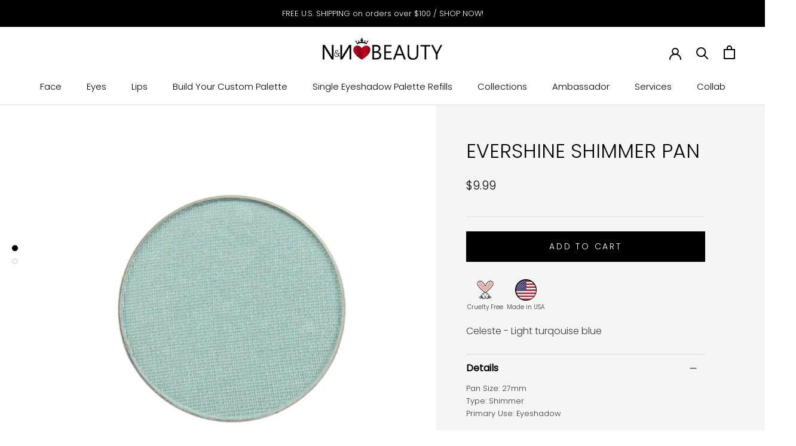

--- FILE ---
content_type: text/css
request_url: https://www.nnnbeauty.com/cdn/shop/t/3/assets/custom.css?v=99794220824419036881655432662
body_size: 1058
content:
nav.Header__MainNav .DropdownMenu{background:#000;border-color:#000;border-width:0}nav.Header__MainNav .DropdownMenu .Link--secondary{color:#fff}html .smile-launcher-closed,html #smile-ui-lite-launcher-frame-container{display:none!important}.Popover__Value{white-space:nowrap}a.ProductItem__ImageWrapper{position:relative}a.ProductItem__ImageWrapper:after{content:"";background:#0000000a;position:absolute;left:0;right:0;top:0;bottom:0;z-index:1}shopify-payment-terms{font-size:70%!important}.ProductMeta__Title{text-transform:uppercase;font-size:33px!important}.ProductForm__AddToCart{transition:all .45s cubic-bezier(.785,.135,.15,.86)}.ProductForm__AddToCart:hover{color:#000}.ProductForm__AddToCart:before{transition:all .45s cubic-bezier(.785,.135,.15,.86)}.ProductForm__AddToCart:hover:before{background-color:#fff;opacity:0}.Product{margin:0 auto;padding-bottom:50px}.Product__InfoWrapper{padding-top:50px;background:#eee;background:#0000000a;padding-bottom:50px;display:block}@media screen and (min-width: 1008px){.Product__Gallery{margin-top:0}}.Rte .accordionPanel img{margin-top:0;margin-bottom:0}.Product__Gallery--stack .Product__Slideshow .AspectRatio>img{position:absolute;width:auto;height:auto;left:50%;-webkit-transform:translateX(-50%)!important;transform:translate(-50%)!important;-webkit-backface-visibility:hidden;backface-visibility:hidden;width:100%;height:100%;-o-object-fit:contain;object-fit:contain}.Product__Gallery--stack .Product__Slideshow .AspectRatio:before{padding-bottom:100%!important}.accordion-tbs{margin-top:25px}.accordionBtn{background-color:transparent;color:#000;cursor:pointer;padding:10px 0;width:100%;text-align:left;outline:none;transition:.4s;border-top:1px solid rgba(0,0,0,.1);margin-bottom:0!important;margin-top:0!important;font-weight:700}.accordionBtnA{display:block;color:#fff!important;text-decoration:none!important}.accordionPanel{background-color:#fff;background-color:transparent;display:none;overflow:hidden;padding-bottom:24px;font-size:80%}.accordion-tbs .accordionBtn{margin:10px 0;position:relative}.accordionBtn .Collapsible__Plus{position:absolute;right:15px;top:calc(50% - 5.5px);width:11px;height:11px}.accordionBtn .Collapsible__Plus:before,.accordionBtn .Collapsible__Plus:after{position:absolute;content:"";top:50%;left:50%;transform:translate(-50%,-50%) rotate(-90deg);background-color:currentColor;transition:transform .4s ease-in-out,opacity .4s ease-in-out}.accordionBtn .Collapsible__Plus:before{width:11px;height:1px;opacity:1}.accordionBtn .Collapsible__Plus:after{width:1px;height:11px}.accordionBtn.active .Collapsible__Plus:before,.accordionBtn.active .Collapsible__Plus:after{transform:translate(-50%,-50%) rotate(90deg)}.accordionBtn.active .Collapsible__Plus:before{opacity:0}.mhdzn-product_labels{list-style:none;margin-left:0!important;margin-bottom:1rem!important}.mhdzn-product_labels li{display:inline-block;vertical-align:top}.mhdzn-product_labels li img{display:block;margin-top:initial;margin-bottom:initial;width:36px;height:36px}.mhdzn-product_labels li span{display:block;width:64px;text-align:center;line-height:1.2;font-size:10px;margin-top:5px}.mhdzn-product_labels li.iconLabel_Made-in-USA img,.mhdzn-product_labels li.iconLabel_Made-in-Korea img,.mhdzn-product_labels li.iconLabel_Made-in-Indonesia img,.mhdzn-product_labels li[class*=" iconLabel_Made-in-"] img,.mhdzn-product_labels li img[class^=iconLabel_Made-in-]{border-radius:50%;border:1.5px solid #000}.mhdzn-linked_products{list-style:none;margin-left:0!important;margin-bottom:1rem!important;background:#fff;padding:1rem!important;border-radius:5px}.mhdzn-linked_products{display:flex;flex-wrap:wrap;text-align:center}.mhdzn-linked_products li{display:inline-block;vertical-align:top}.mhdzn-linked_products li{list-style:none;flex:0 0 33.333333%}.mhdzn-linked_products li a{display:block;text-decoration:none!important;padding:.25rem}.mhdzn-linked_products li a:hover{text-decoration:underline!important}.mhdzn-linked_products li img{display:block;margin-top:initial;margin-bottom:initial;width:64px;height:64px}.mhdzn-linked_products li span{display:block;width:64px;width:100%;text-align:center;line-height:1.2;font-size:10px;margin-top:5px}.mhdzn-linked_products li.iconLabel_Made-in-USA img,.mhdzn-linked_products li.iconLabel_Made-in-Korea img,.mhdzn-linked_products li.iconLabel_Made-in-Indonesia img,.mhdzn-linked_products li[class*=" iconLabel_Made-in-"] img,.mhdzn-linked_products li img[class^=iconLabel_Made-in-]{border-radius:50%;border:1.5px solid #000}.CollectionInner .Pagination{display:none}#mhdzn-Loop,#mhdzn-Pagination{margin-bottom:3rem}@media screen and (max-width: 640px){#mhdzn-Loop .Grid__Cell{padding-left:10px;margin-bottom:35px}}@media screen and (min-width: 1140px){#mhdzn-Loop .Grid__Cell{padding-left:var(--horizontal-spacing-four-products-per-row);margin-bottom:var(--vertical-spacing-four-products-per-row)}}.template-index .SectionHeader.SectionHeader--center{margin-bottom:40px;text-align:left}.SectionHeader__Heading.Heading{text-transform:uppercase}.SectionHeader__Heading.Heading .last-word{font-weight:700}.template-index section[data-section-type=featured-collections] .SectionFooter{margin-top:40px;text-align:right}.template-index section[data-section-type=featured-collections] .SectionFooter a.Button.Button--primary{color:var(--heading-color);border:initial}.template-index section[data-section-type=featured-collections] .SectionFooter a.Button.Button--primary:before{display:none}.template-index section[data-section-type=featured-collections] .SectionFooter a.Button.Button--primary:after{content:"\2192";display:inline-block;margin-left:5px;line-height:1;vertical-align:text-top}.rewards-start{text-align:center;list-style:none;margin-left:0!important;display:flex;flex-direction:row}.rewards-start li{flex:1 1 0px}.rewards-start li span{display:block}.rewards-start li .icon{border:2px solid;display:inline-block;width:48px;height:48px;line-height:46px;margin-bottom:1.5rem;border-radius:100%;font-size:160%}.rewards-start li .h3{font-size:20px}.rewards-start li .txt{opacity:.65;font-size:80%}.rewards-points{text-align:center;list-style:none;margin-left:0!important;display:flex;flex-direction:row}.rewards-points li{flex:1 1 0px;margin:1rem;padding:2rem 1rem;background:#eee}.rewards-points li span{display:block}.rewards-points li .icon{border:2px solid;display:inline-block;width:48px;height:48px;line-height:46px;margin-bottom:1.5rem;border-radius:100%;font-size:160%}.rewards-points li .h3{font-size:20px}.rewards-points li .txt{opacity:.65;font-size:80%}.rewards-faq{text-align:left;list-style:none;margin-left:0}.rewards-faq li{margin-bottom:1rem}.rewards-faq li span{display:block}.rewards-faq li .a{opacity:.65;font-size:80%}@media screen and (max-width: 640.99px){.rewards-start{flex-direction:column}.rewards-start li{-ms-flex:0 0 100%;flex:0 0 100%;max-width:100%;margin-bottom:1rem}.rewards-start li .icon{margin-bottom:.5rem}.rewards-points{flex-direction:column}.rewards-points li{-ms-flex:0 0 100%;flex:0 0 100%;max-width:100%;margin-bottom:1rem}.rewards-points li .icon{margin-bottom:.5rem}}
/*# sourceMappingURL=/cdn/shop/t/3/assets/custom.css.map?v=99794220824419036881655432662 */


--- FILE ---
content_type: text/javascript
request_url: https://www.nnnbeauty.com/cdn/shop/t/3/assets/custom.js?v=183944157590872491501653413174
body_size: -797
content:
//# sourceMappingURL=/cdn/shop/t/3/assets/custom.js.map?v=183944157590872491501653413174
